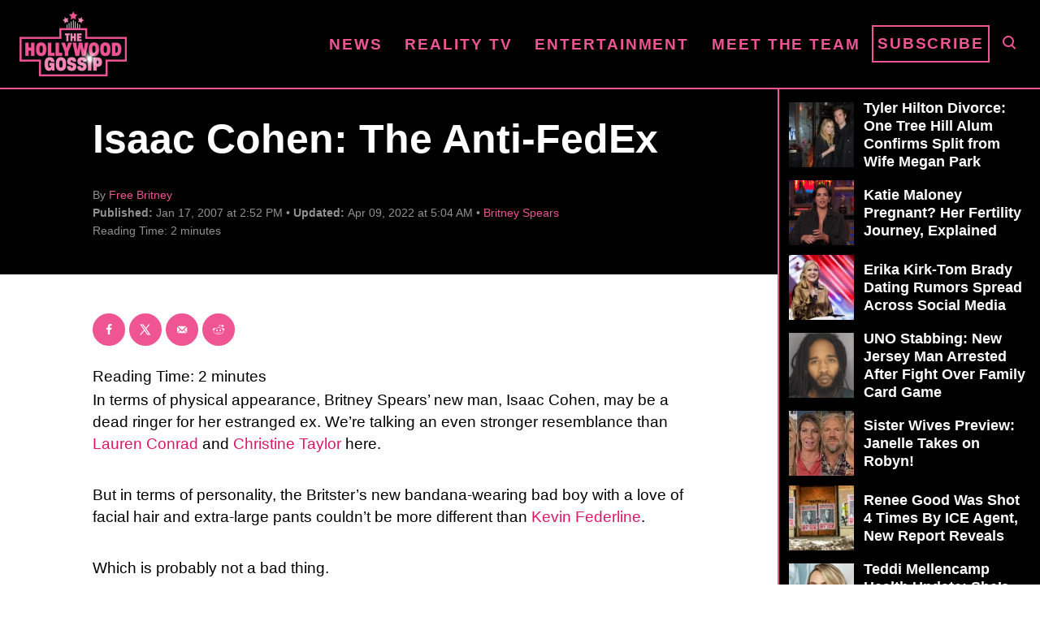

--- FILE ---
content_type: text/html; charset=UTF-8
request_url: https://www.thehollywoodgossip.com/wp-content/plugins/trellis-infinity/public/get-related-post.php?previous_post_ids=17422
body_size: -39
content:
{"excluded_URLs":["17422",542626,542366,540995,539136,538484,538387,538138,538107,537950,537859],"related_post_URLs":["https:\/\/www.thehollywoodgossip.com\/2025\/12\/kim-kardashian-britney-spears-khloe-snuggle-photos\/","https:\/\/www.thehollywoodgossip.com\/2025\/12\/britney-spears-reports-boating-injury\/","https:\/\/www.thehollywoodgossip.com\/2025\/11\/britney-spears-champagne-car\/","https:\/\/www.thehollywoodgossip.com\/2025\/11\/britney-spears-deactivates-instagram\/","https:\/\/www.thehollywoodgossip.com\/2025\/10\/britney-spears-family-intervention\/","https:\/\/www.thehollywoodgossip.com\/2025\/10\/kevin-federline-to-help-britney-spears-allegedly\/","https:\/\/www.thehollywoodgossip.com\/2025\/10\/britney-spears-partying-kevin-federline-book\/","https:\/\/www.thehollywoodgossip.com\/2025\/10\/britney-spears-brain-damage-wings-taken-away\/","https:\/\/www.thehollywoodgossip.com\/2025\/10\/kevin-federline-accuses-britney-spears-mistreating-sons\/","https:\/\/www.thehollywoodgossip.com\/2025\/10\/britney-spears-doesnt-really-deny-kevin-federlines-claims-says-she-feels-demoralized\/"]}